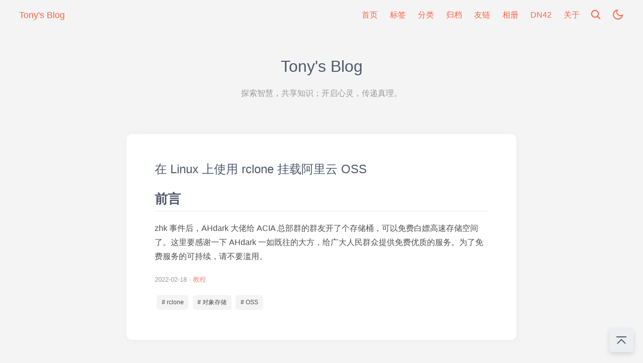

--- FILE ---
content_type: text/html; charset=utf-8
request_url: https://blog.iamsjy.com/tags/%E5%AF%B9%E8%B1%A1%E5%AD%98%E5%82%A8/
body_size: 3405
content:
<!DOCTYPE html>
<html lang="zh-CN">
    <head>
    <meta charset="utf-8">

    

    <!-- 渲染优化 -->
    <meta name="renderer" content="webkit">
    <meta name="force-rendering" content="webkit">
    <meta http-equiv="X-UA-Compatible" content="IE=Edge,chrome=1">
    <meta name="HandheldFriendly" content="True" >
    <meta name="apple-mobile-web-app-capable" content="yes">
    <meta name="viewport" content="width=device-width, initial-scale=1, maximum-scale=1">

    <!--icon-->

    
        <link rel="shortcut icon" href="/assets/favicon.ico">
    
    
        <link rel="icon" type="image/png" sizes="16x16" href="/assets/favicon-16x16.png">
    
    
        <link rel="icon" type="image/png" sizes="32x32" href="/assets/favicon-32x32.png">
    
    
        <link rel="apple-touch-icon" sizes="180x180" href="/assets/apple-touch-icon.png">
    
    
        <link rel="mask-icon" href="/assets/safari-pinned-tab.svg">
    


    <!-- meta -->


<title>标签：对象存储 | Tony&#39;s Blog</title>


    <meta name="keywords" content="tech, blog, opensoucre, raspberrypi">




    <!-- OpenGraph -->
 
    <meta name="description" content="A student who loves linux and open source.">
<meta property="og:type" content="website">
<meta property="og:title" content="Tony&#39;s Blog">
<meta property="og:url" content="https://blog.iamsjy.com/tags/%E5%AF%B9%E8%B1%A1%E5%AD%98%E5%82%A8/index.html">
<meta property="og:site_name" content="Tony&#39;s Blog">
<meta property="og:description" content="A student who loves linux and open source.">
<meta property="og:locale" content="zh_CN">
<meta property="article:author" content="Tony">
<meta property="article:tag" content="tech, blog, opensoucre, raspberrypi">
<meta name="twitter:card" content="summary_large_image">


    
<link rel="stylesheet" href="/css/style/main.css">
 

    
    
    

    
    
<link rel="stylesheet" href="/css/style/dark.css">

    
<script src="https://registry.npmmirror.com/hexo-theme-cards/1.4.2/files/dist/js/darkmode.min.js"></script>



     

    <!-- custom head -->

<meta name="generator" content="Hexo 6.0.0"><link rel="alternate" href="/atom.xml" title="Tony's Blog" type="application/atom+xml">
</head>

    <body>
        <div id="app" tabindex="-1">
            <header class="header">
    <div class="header__left">
        <a href="/" class="button">
            <span class="logo__text">Tony&#39;s Blog</span>
        </a>
    </div>
    <div class="header__right">
        
            <div class="navbar__menus">
                
                    <a href="/" class="navbar-menu button">首页</a>
                
                    <a href="/tags/" class="navbar-menu button">标签</a>
                
                    <a href="/categories/" class="navbar-menu button">分类</a>
                
                    <a href="/archives/" class="navbar-menu button">归档</a>
                
                    <a href="/friends/" class="navbar-menu button">友链</a>
                
                    <a target="_blank" rel="noopener" href="https://gallery.iamsjy.com" class="navbar-menu button">相册</a>
                
                    <a target="_blank" rel="noopener" href="https://libecho.top" class="navbar-menu button">DN42</a>
                
                    <a href="/about/" class="navbar-menu button">关于</a>
                
            </div>
        
        
        
    <a href="/search/" id="btn-search">
        <svg xmlns="http://www.w3.org/2000/svg" viewBox="0 0 1024 1024" width="24" height="24" fill="currentColor" stroke="currentColor" stroke-width="32"><path d="M192 448c0-141.152 114.848-256 256-256s256 114.848 256 256-114.848 256-256 256-256-114.848-256-256z m710.624 409.376l-206.88-206.88A318.784 318.784 0 0 0 768 448c0-176.736-143.264-320-320-320S128 271.264 128 448s143.264 320 320 320a318.784 318.784 0 0 0 202.496-72.256l206.88 206.88 45.248-45.248z"></path></svg>
    </a>


        
        
    <a href="javaScript:void(0);" id="btn-toggle-dark">
        <svg xmlns="http://www.w3.org/2000/svg" width="24" height="24" viewBox="0 0 24 24" fill="none" stroke="currentColor" stroke-width="2" stroke-linecap="round" stroke-linejoin="round"><path d="M21 12.79A9 9 0 1 1 11.21 3 7 7 0 0 0 21 12.79z"></path></svg>
    </a>


        
            <a class="dropdown-icon button" id="btn-dropdown" tabindex="0"><svg xmlns="http://www.w3.org/2000/svg" viewBox="0 0 20 20" width='24' height='24' fill="none" stroke="currentColor" stroke-width="0.7" stroke-linecap="round" stroke-linejoin="round"><path fill="currentColor" d="M3.314,4.8h13.372c0.41,0,0.743-0.333,0.743-0.743c0-0.41-0.333-0.743-0.743-0.743H3.314c-0.41,0-0.743,0.333-0.743,0.743C2.571,4.467,2.904,4.8,3.314,4.8z M16.686,15.2H3.314c-0.41,0-0.743,0.333-0.743,0.743s0.333,0.743,0.743,0.743h13.372c0.41,0,0.743-0.333,0.743-0.743S17.096,15.2,16.686,15.2z M16.686,9.257H3.314c-0.41,0-0.743,0.333-0.743,0.743s0.333,0.743,0.743,0.743h13.372c0.41,0,0.743-0.333,0.743-0.743S17.096,9.257,16.686,9.257z"></path></svg></a>
            <div class="dropdown-menus" id="dropdown-menus">
                
                    <a href="/" class="dropdown-menu button">首页</a>
                
                    <a href="/tags/" class="dropdown-menu button">标签</a>
                
                    <a href="/categories/" class="dropdown-menu button">分类</a>
                
                    <a href="/archives/" class="dropdown-menu button">归档</a>
                
                    <a href="/friends/" class="dropdown-menu button">友链</a>
                
                    <a target="_blank" rel="noopener" href="https://gallery.iamsjy.com" class="dropdown-menu button">相册</a>
                
                    <a target="_blank" rel="noopener" href="https://libecho.top" class="dropdown-menu button">DN42</a>
                
                    <a href="/about/" class="dropdown-menu button">关于</a>
                
            </div>
        
    </div>
</header>


    <div class="cover">
        <div class="cover__logo">
            
                <h1>Tony&#39;s Blog</h1>
            
        </div>
        
        
            <div class="cover__intro">
                <p>探索智慧，共享知识；开启心灵，传递真理。</p>
 
            </div>
        
    </div>

            

    
        <main class="main">
            
    <div class="post-list">
        
            
                <div class='post-entry content-card'>
                    <div class="post-entry__header"></div>
<div class="post-entry__content">
    <h2 class="post-entry__title">
        在 Linux 上使用 rclone 挂载阿里云 OSS
    </h2>
    
        <h2 id="前言"><a href="#前言" class="headerlink" title="前言"></a>前言</h2><p>zhk 事件后，AHdark 大佬给 ACIA 总部群的群友开了个存储桶，可以免费白嫖高速存储空间了。这里要感谢一下 AHdark 一如既往的大方，给广大人民群众提供免费优质的服务。为了免费服务的可持续，请不要滥用。</p>
    
</div>
<div class="post-entry__meta">
    <a href="/archives/2022/02/" class="post-meta__date button">2022-02-18</a>
    
    <span class="separate-dot"></span><a href="/categories/%E6%95%99%E7%A8%8B/" class="button">教程</a>

 
</div>
<div class="post-entry__tags"><a href="/tags/rclone/" class="post-tags__link button"># rclone</a><a href="/tags/%E5%AF%B9%E8%B1%A1%E5%AD%98%E5%82%A8/" class="post-tags__link button"># 对象存储</a><a href="/tags/OSS/" class="post-tags__link button"># OSS</a></div> 
<a href="/2022/02/18/mount-aliyun-oss-with-rclone-on-linux/" class="post-entry__link">在 Linux 上使用 rclone 挂载阿里云 OSS</a>
                </div>
            
        
    </div>
    


        </main>
    


            <footer class="footer">
     
    <a href="#" class="button" id="b2t" aria-label="回到顶部" title="回到顶部">
        <svg xmlns="http://www.w3.org/2000/svg" viewBox="0 0 1024 1024" width="32" height="32">
            <path d="M233.376 722.752L278.624 768 512 534.624 745.376 768l45.248-45.248L512 444.128zM192 352h640V288H192z" fill="currentColor"></path>
        </svg>
    </a>

    


    
     
 

 
    
        
        <p class="footer-copyright">
            Copyright © 2020&nbsp;-&nbsp;2026 <a href="/">Tony&#39;s Blog</a>
        </p>
    
    
        
            <p><a href="https://icp.gov.moe/?keyword=20220104" target="_blank">萌ICP备20220104号</a></p>

        
    
    <p>Powered by <a href="https://hexo.io" target="_blank">Hexo</a> | Theme - <a href="https://github.com/ChrAlpha/hexo-theme-cards" target="_blank">Cards</a></p>
</footer>

        </div>
        
    <script defer src="https://registry.npmmirror.com/vanilla-lazyload/17.1.2/files/dist/lazyload.min.js"></script>
    <script>
        window.lazyLoadOptions = {
            elements_selector: ".lazy",
            threshold: 0
        };
    </script>
 

 

 

 

 




    <script async defer data-website-id="99eddebe-fdd0-4a4f-b321-a99450cf607f"
        src="https://um.iamsjy.com/script.js"></script>
     



 


    
 


    
<script src="https://registry.npmmirror.com/jquery/3.7.1/files/dist/jquery.min.js"></script>

    
<link rel="stylesheet" href="https://registry.npmmirror.com/@fancyapps/fancybox/3.5.7/files/dist/jquery.fancybox.min.css">

    
<script src="https://registry.npmmirror.com/@fancyapps/fancybox/3.5.7/files/dist/jquery.fancybox.min.js"></script>

    <script>
        let lazyloadT = Boolean('true'),
            auto_fancybox = Boolean('false')
        if (auto_fancybox) {
            $(".post__content").find('img').each(function () {
                var element = document.createElement("a");
                $(element).attr("data-fancybox", "gallery");
                $(element).attr("href", $(this).attr("src"));
                if (lazyloadT) {
                    $(element).attr("href", $(this).attr("data-srcset"));
                }
                $(this).wrap(element);
            });
        } else {
            $(".post__content").find("fancybox").find('img').each(function () {
                var element = document.createElement("a");
                $(element).attr("data-fancybox", "gallery");
                $(element).attr("href", $(this).attr("src"));
                if (lazyloadT) {
                    $(element).attr("href", $(this).attr("data-srcset"));
                }
                $(this).wrap(element);
            });
        }
    </script>
 

 

 

 

 




    
        <div style="text-align:center"><iframe frameborder=0 src="https://support.nodeget.com/page/promotion?id=72" style="border-radius:8px;border:none;height:300px;display:block;margin:0 auto"></div> 
    

    </body>
</html>


--- FILE ---
content_type: text/html; charset=utf-8
request_url: https://support.nodeget.com/page/promotion?id=72
body_size: 1736
content:
<!DOCTYPE html>
<html lang="en">

<head>
    <meta charset="UTF-8">
    <meta name="viewport" content="width=device-width, initial-scale=1.0">
    <script src="../static/js/taiwindcss.js"></script>
    <title>NodeSupport | Promotion</title>
</head>

<body>
    <div class="p-6 bg-[#1E293B] border border-[#27344a] rounded-lg space-y-4"
        style="
               max-width: 310px;
               background-color: rgb(7 16 45);
               background: linear-gradient(to top right, rgb(7 16 45), rgb(58 60 84));
               background: -webkit-linear-gradient(to top right, rgb(7 16 45), rgb(58 60 84));"
    >
        <div class="flex items-center justify-between">
            <div class="flex items-center gap-2">
                <div class="w-[100px] ml-0.5">
                    <a href="https://yxvm.com/"
                        target="_blank"
                    ><img src="../static/image/yxvm-logo.png" alt="yxvm" srcset=""></a>
                </div>
                <span class="text-white font-bold text-xl">+</span>
                <div class="w-10">
                    <a href="https://www.nodeseek.com"
                        target="_blank"
                    ><img src="../static/image/logo2.png" alt="nodeseek" srcset=""></a>
                </div>
            </div>
            <div class="flex items-center gap-5">
                <div class="w-5 fill-slate-400 hover:fill-sky-400 duration-200">
                    <a href="https://github.com/NodeSeekDev/NodeSupport"
                        target="_blank"
                    >
                    <svg xmlns:xlink="http://www.w3.org/1999/xlink" xmlns="http://www.w3.org/2000/svg" version="1.1"
                        viewBox="0 0 20 20">
                        <g stroke-width="0" id="SVGRepo_bgCarrier"></g>
                        <g stroke-linejoin="round" stroke-linecap="round" id="SVGRepo_tracerCarrier"></g>
                        <g id="SVGRepo_iconCarrier">
                            <title>github [#142]</title>
                            <desc>Created with Sketch.</desc>
                            <defs></defs>
                            <g stroke-width="1" stroke="none" id="Page-1">
                                <g transform="translate(-140.000000, -7559.000000)" id="Dribbble-Light-Preview">
                                    <g transform="translate(56.000000, 160.000000)" id="icons">
                                        <path id="github-[#142]" fill="white"
                                            d="M94,7399 C99.523,7399 104,7403.59 104,7409.253 C104,7413.782 101.138,7417.624 97.167,7418.981 C96.66,7419.082 96.48,7418.762 96.48,7418.489 C96.48,7418.151 96.492,7417.047 96.492,7415.675 C96.492,7414.719 96.172,7414.095 95.813,7413.777 C98.04,7413.523 100.38,7412.656 100.38,7408.718 C100.38,7407.598 99.992,7406.684 99.35,7405.966 C99.454,7405.707 99.797,7404.664 99.252,7403.252 C99.252,7403.252 98.414,7402.977 96.505,7404.303 C95.706,7404.076 94.85,7403.962 94,7403.958 C93.15,7403.962 92.295,7404.076 91.497,7404.303 C89.586,7402.977 88.746,7403.252 88.746,7403.252 C88.203,7404.664 88.546,7405.707 88.649,7405.966 C88.01,7406.684 87.619,7407.598 87.619,7408.718 C87.619,7412.646 89.954,7413.526 92.175,7413.785 C91.889,7414.041 91.63,7414.493 91.54,7415.156 C90.97,7415.418 89.522,7415.871 88.63,7414.304 C88.63,7414.304 88.101,7413.319 87.097,7413.247 C87.097,7413.247 86.122,7413.234 87.029,7413.87 C87.029,7413.87 87.684,7414.185 88.139,7415.37 C88.139,7415.37 88.726,7417.2 91.508,7416.58 C91.513,7417.437 91.522,7418.245 91.522,7418.489 C91.522,7418.76 91.338,7419.077 90.839,7418.982 C86.865,7417.627 84,7413.783 84,7409.253 C84,7403.59 88.478,7399 94,7399">
                                        </path>
                                    </g>
                                </g>
                            </g>
                        </g>
                    </svg>
                    </a>
                </div>
            </div>
        </div>
        <h1 class="capitalize text-white font-medium text-lg">
            NodeSupport Project
        </h1>
        <p class="text-slate-400 text-sm">
            Provide free server sponsorship to high-quality blogs, channels, open-source projects, and popular app.
        </p>
        <div class="flex justify-end gap-1 text-[13px] text-zinc-200 font-medium">
            <span>Support ID:</span><span id="support-id"></span>
        </div>
    </div>
<script defer src="https://static.cloudflareinsights.com/beacon.min.js/vcd15cbe7772f49c399c6a5babf22c1241717689176015" integrity="sha512-ZpsOmlRQV6y907TI0dKBHq9Md29nnaEIPlkf84rnaERnq6zvWvPUqr2ft8M1aS28oN72PdrCzSjY4U6VaAw1EQ==" data-cf-beacon='{"version":"2024.11.0","token":"2a1e17314d1b49fdb41009d9cbff03b7","r":1,"server_timing":{"name":{"cfCacheStatus":true,"cfEdge":true,"cfExtPri":true,"cfL4":true,"cfOrigin":true,"cfSpeedBrain":true},"location_startswith":null}}' crossorigin="anonymous"></script>
</body>

<script>
    const url = new URL(location)
    const id = url.searchParams.get('id')
    document.getElementById('support-id').innerText = id
</script>
</html>

--- FILE ---
content_type: text/css; charset=utf-8
request_url: https://blog.iamsjy.com/css/style/main.css
body_size: 6150
content:
:root {
  --main-color: #ff6347;
  --bg-color: #f4f4f4;
  --bg-content-color: #fff;
  --bg-menu: #eceef2;
  --bg-tag-color: #f4f4f4;
  --bg-code: #eee;
  --bg-codeblock: #f8f8f8;
  --body-color: #4c4d4e;
  --title-color: #50596c;
  --border-color: rgba(0,0,0,0.1);
  --space: 3.5rem;
  --content-width: 776px;
}
::-webkit-scrollbar {
  width: 0.55rem !important;
  height: 0.4rem !important;
  background: 0 0 !important;
}
::-webkit-scrollbar-thumb {
  background: #b5b5b5 !important;
}
@media screen and (max-width: 762px) {
  ::-webkit-scrollbar {
    width: 0.25rem !important;
    height: 0.16rem !important;
  }
}
html,
body {
  scroll-behavior: smooth;
}
body {
  --base-font-size: 16px;
  font-size: var(--base-font-size);
  font-weight: 400;
  font-family: -apple-system, BlinkMacSystemFont, Segoe UI, Helvetica, Arial, sans-serif, Apple Color Emoji, Segoe UI Emoji;
  background-color: var(--bg-color);
  color: var(--body-color);
  -webkit-transition: color 0.6s, background-color 0.6s;
  -o-transition: color 0.6s, background-color 0.6s;
  transition: color 0.6s, background-color 0.6s;
  margin: 0;
  padding: 0;
  line-height: 1.8;
}
::selection {
  color: #fff;
  background-color: #318efd;
}
::-moz-selection {
  color: #fff;
  background-color: #318efd;
}
@media screen and (max-width: 650px) {
  body {
    --space: 1.5rem;
  }
}
article,
aside,
figure,
details,
footer,
header,
nav,
section {
  display: block;
}
.main {
  margin: 0 auto;
  padding: 1.5vw 12px 0;
}
.main.tagscloud,
.main.links {
  margin: 0 auto;
  max-width: 1024px;
}
.content-card {
  background-color: var(--bg-content-color);
  max-width: var(--content-width);
  margin: 0 auto;
  transition: background-color 0.6s;
  padding: var(--space);
  border-radius: 10px;
  -webkit-box-shadow: 1px 1px 5px 0 rgba(0,0,0,0.02), 1px 1px 15px 0 rgba(0,0,0,0.03);
  box-shadow: 1px 1px 5px 0 rgba(0,0,0,0.02), 1px 1px 15px 0 rgba(0,0,0,0.03);
  -webkit-transition: background-color 0.3s, -webkit-transform 0.3s, -webkit-box-shadow 0.6s;
  transition: background-color 0.3s, -webkit-transform 0.3s, -webkit-box-shadow 0.6s;
  -o-transition: transform 0.3s, background-color 0.3s, box-shadow 0.6s;
  transition: transform 0.3s, background-color 0.3s, box-shadow 0.6s;
  transition: transform 0.3s, background-color 0.3s, box-shadow 0.6s, -webkit-transform 0.3s, -webkit-box-shadow 0.6s;
}
.content-card>:first-child {
  margin-top: 0;
}
.content-card>:last-child {
  margin-bottom: 0;
}
.MathJax {
  overflow-x: auto;
  overflow-y: hidden;
}
.separate-dot:after {
  content: ' · ';
}
h1,
h2,
h3,
h4,
h5 {
  -webkit-transition: color 0.6s;
  -o-transition: color 0.6s;
  transition: color 0.6s;
  color: var(--title-color);
  margin: 2.75rem 0 1rem;
  font-family: miriam libre, -apple-system, BlinkMacSystemFont, Segoe UI, Helvetica, Arial, pingfang sc, source han sans sc, noto sans cjk sc, sarasa gothic sc, microsoft yahei, sans-serif, Apple Color Emoji, Segoe UI Emoji, Varela Round;
  font-weight: 430;
  line-height: 1.5;
}
h1 {
  font-size: 2em;
}
h2 {
  font-size: 1.6em;
}
h3 {
  font-size: 1.4em;
}
h4 {
  font-size: 1.2em;
}
h5 {
  font-size: 1.05em;
}
small {
  font-size: 0.889em;
}
b,
strong {
  font-weight: 700;
}
m,
mark {
  background: #f9de4b;
  color: #4c4d4e;
}
em {
  font-style: italic;
}
s {
  text-decoration: line-through;
}
* {
  -webkit-box-sizing: border-box;
  box-sizing: border-box;
  font-smoothing: antialiased;
  osx-font-smoothing: grayscale;
}
a {
  color: var(--main-color);
  cursor: pointer;
  text-decoration: none;
}
a:not(.button) {
  -webkit-transition: opacity 0.2s;
  -o-transition: opacity 0.2s;
  transition: opacity 0.2s;
}
a:not(.button):hover {
  opacity: 0.8;
  text-decoration: underline;
}
a .index-title {
  color: var(--title-color);
}
img {
  max-width: 100%;
}
img.lazy {
  -webkit-transition: -webkit-filter 0.375s ease 0s;
  transition: -webkit-filter 0.375s ease 0s;
  -o-transition: filter 0.375s ease 0s;
  transition: filter 0.375s ease 0s;
  transition: filter 0.375s ease 0s, -webkit-filter 0.375s ease 0s;
}
img.lazy:not(.loaded) {
  -webkit-filter: blur(8px);
  filter: blur(8px);
  padding-bottom: 40%;
}
hr {
  -webkit-box-sizing: initial;
  box-sizing: initial;
  height: 0;
  overflow: visible;
  margin: 15px 0;
  overflow: hidden;
  background: transparent;
  border: 0;
  border-bottom: 1px solid #dfe2e5;
  border-bottom-color: #eee;
  height: 0.1em;
  padding: 0;
  margin: 24px 0;
  background-color: #e1e4e8;
}
hr:after {
  clear: both;
}
input {
  font: inherit;
  margin: 0;
  overflow: visible;
  font-family: inherit;
  font-size: inherit;
  line-height: inherit;
}
[type=checkbox] {
  -webkit-box-sizing: border-box;
  box-sizing: border-box;
  padding: 0;
}
kbd {
  display: inline-block;
  padding: 3px 5px;
  font: 11px SFMono-Regular, Consolas, Liberation Mono, Menlo, monospace;
  line-height: 10px;
  color: #444d56;
  vertical-align: middle;
  background-color: #fafbfc;
  border: 1px solid #d1d5da;
  border-radius: 3px;
  -webkit-box-shadow: inset 0 -1px 0 #d1d5da;
  box-shadow: inset 0 -1px 0 #d1d5da;
}
blockquote {
  margin: 16px 0 16px 0;
  padding: 0 1em;
  color: #6a737d;
  border-left: 0.25em solid #dfe2e5;
}
blockquote > :first-child {
  margin-top: 0;
}
blockquote >:last-child {
  margin-bottom: 0;
}
dd {
  margin-left: 0;
}
pre {
  margin-top: 0;
  margin-bottom: 0;
  word-wrap: normal;
}
pre >code {
  padding: 0;
  margin: 0;
  font-size: 100%;
  word-break: normal;
  white-space: pre;
  background: transparent;
  border: 0;
}
pre span {
  display: inline;
  max-width: auto;
  padding: 0;
  margin: 0;
  overflow: auto;
  line-height: inherit;
  word-wrap: normal;
  background-color: initial;
  border: 0;
}
li {
  word-wrap: break-all;
}
li >p {
  margin-top: 16px;
}
li +li {
  margin-top: 0.25em;
}
dl {
  padding: 0;
}
dl dt {
  padding: 0;
  margin-top: 16px;
  font-size: 1em;
  font-style: italic;
  font-weight: 600;
}
dl dd {
  padding: 0 16px;
  margin-bottom: 20px;
}
code {
  padding: 0.2em 0.4em;
  margin: 0;
  font-size: 14px;
  background-color: var(--bg-code);
  border-radius: 3px;
}
a:active,
a:hover {
  outline-width: 0;
}
code,
kbd,
pre {
  font-family: monospace, monospace;
  font-size: 14px;
}
hr:after,
hr:before {
  display: table;
  content: "";
}
td,
th {
  padding: 0;
}
ol,
ul {
  padding-left: 0;
  margin-top: 0;
  margin-bottom: 0;
  padding-left: 2em;
}
ol ol,
ul ol {
  list-style-type: lower-roman;
}
ol ol ol,
ol ul ol,
ul ol ol,
ul ul ol {
  list-style-type: lower-alpha;
}
code,
pre {
  font-family: SFMono-Regular, Consolas, Liberation Mono, Menlo, monospace;
  font-size: 14px;
}
input::-webkit-inner-spin-button,
input::-webkit-outer-spin-button {
  margin: 0;
  -webkit-appearance: none;
  appearance: none;
}
blockquote,
details,
dl,
ol,
p,
pre,
table,
ul {
  margin-top: 0px;
  margin-bottom: 20px;
}
ol ol,
ol ul,
ul ol,
ul ul {
  margin-top: 0;
  margin-bottom: 0;
}
figure {
  padding: 0;
  margin: 0;
  margin-bottom: 20px;
}
table {
  display: block;
  width: 100%;
  overflow: auto;
}
figure table {
  border: none;
  padding: 0;
  max-width: 100%;
}
figure table th {
  font-weight: 600;
}
figure table tr {
  background-color: transparent;
  border-top: none;
}
figure table td.gutter {
  padding-right: 1rem;
  text-align: right;
  background-color: transparent;
}
.highlight {
  margin-bottom: 20px;
  padding: 0.4rem;
  width: auto;
  border-radius: 3px;
}
.highlight pre {
  margin-bottom: 0;
}
.highlight table {
  margin: 0;
  padding: 0.6rem 0;
}
.highlight pre,
pre {
  padding: 0;
  overflow: auto;
  font-size: 14px;
  line-height: 1.45;
  border-radius: 3px;
}
.task-list-item {
  list-style-type: none;
}
.task-list-item +.task-list-item {
  margin-top: 3px;
}
.task-list-item input {
  margin: 0 0.2em 0.25em -1.6em;
  vertical-align: middle;
}
table {
  border-spacing: 0;
  border-collapse: collapse;
}
table th:not(.code):not(.gutter) {
  font-weight: 700;
}
table tr:not(.code):not(.gutter) {
  background-color: #f6f8fa;
}
table tr:not(.code):not(.gutter):not(.highlight) {
  background-color: transparent;
}
table tr:not(.code):not(.gutter):nth-child(2n) {
  background-color: #f6f8fa;
}
table td:not(.code):not(.gutter),
table th:not(.code):not(.gutter) {
  padding: 6px 13px;
  border: 1px solid var(--border-color);
}
overflows table {
  overflow: auto;
}
overflows table th,
overflows table td {
  white-space: nowrap;
}
.post-entry__content,
.post__content {
  color: var(--body-color);
  font-size: 16px;
  word-wrap: break-word;
}
.post-entry__content a,
.post__content a {
  background-color: initial;
  color: #0366d6;
  text-decoration: none;
}
.post-entry__content a:hover,
.post__content a:hover {
  text-decoration: underline;
}
.post-entry__content>.highlight,
.post__content>.highlight {
  margin: 1rem calc(0rem - var(--space)) !important;
  padding: 0.4rem var(--space) !important;
  border: none !important;
  border-radius: 0 !important;
  width: auto;
}
.post-entry__content h1,
.post__content h1,
.post-entry__content h2,
.post__content h2,
.post-entry__content h3,
.post__content h3,
.post-entry__content h4,
.post__content h4,
.post-entry__content h5,
.post__content h5,
.post-entry__content h6,
.post__content h6 {
  margin-top: 24px;
  margin-bottom: 20px;
  font-weight: 700;
  line-height: 1.25;
}
.post-entry__content h1,
.post__content h1,
.post-entry__content h2,
.post__content h2 {
  padding-bottom: 0.3em;
  border-bottom: 1px solid #eaecef;
}
.post-entry__content h6,
.post__content h6 {
  font-size: 0.875em;
  color: #6a737d;
}
.archives {
  position: relative;
  max-width: var(--content-width);
  margin: 0 auto;
}
.archives .archives-item {
  display: -webkit-box;
  display: -ms-flexbox;
  display: flex;
  margin-bottom: 1.2rem;
  position: relative;
}
.archives .archives-item .archives-left {
  -webkit-box-flex: 0;
  -ms-flex: 0 0 auto;
  flex: 0 0 auto;
  box-flex: 0;
}
.archives .archives-item .archives-icon {
  border-radius: 50%;
  color: var(--main-color);
  display: block;
  height: 1.6rem;
  text-align: center;
  width: 1.6rem;
}
.archives .archives-item .archives-icon.icon-lg {
  background: var(--main-color);
  line-height: 1.2rem;
}
.archives .archives-item .archives-icon::before {
  border: 0.1rem solid var(--main-color);
  border-radius: 50%;
  content: "";
  display: block;
  height: 0.4rem;
  left: 0.6rem;
  position: absolute;
  top: 0.8rem;
  width: 0.4rem;
}
.archives .archives-item .archives-content {
  -webkit-box-flex: 1;
  -ms-flex: 1 1 auto;
  flex: 1 1 auto;
  box-flex: 1;
  padding: 2px 0 2px 0.8rem;
}
.archives .archives-item .archives-content .archives-year {
  margin: 0;
}
.archives .archives-item .archives-content .archives-title {
  color: var(--title-color);
  font-size: 20px;
}
.archives .archives-item:hover .archives-icon::before {
  background: var(--main-color);
}
.archives .archives-item::before {
  background: #e7e9ed;
  content: "";
  height: 100%;
  left: 0.8rem;
  position: absolute;
  top: 1.6rem;
  width: 2px;
}
.archives .archives-item:last-child::before {
  background: 0 0;
}
.links-list {
  margin: 0 auto;
  max-width: 1080px;
}
.links-list .links-content {
  display: -webkit-box;
  display: -ms-flexbox;
  display: flex;
  -ms-flex-wrap: wrap;
  flex-wrap: wrap;
  margin: -8px;
  border-radius: 10px;
  -webkit-box-align: start;
  -ms-flex-align: start;
  align-items: flex-start;
  line-height: 1.3;
}
.links-list .links-content .links-card {
  display: -webkit-box;
  display: -ms-flexbox;
  display: flex;
  padding: 8px;
  margin: 0 auto;
  margin-top: calc(2.25 * 16px + 32px);
  color: #444;
  background: #fff;
  border-radius: 10px;
  -webkit-box-shadow: 1px 5px 15px 0 rgba(0,0,0,0.3);
  box-shadow: 1px 5px 15px 0 rgba(0,0,0,0.3);
  -webkit-box-pack: start;
  -ms-flex-pack: start;
  justify-content: flex-start;
  -ms-flex-line-pack: start;
  align-content: flex-start;
  -webkit-box-orient: vertical;
  -webkit-box-direction: normal;
  -ms-flex-direction: column;
  flex-direction: column;
  max-width: 16rem;
  width: calc(100% / 4 - 16px);
}
@media screen and (max-width: 1280px) {
  .links-list .links-content .links-card {
    width: calc(100% / 3 - 16px);
  }
}
@media screen and (max-width: 1080px) {
  .links-list .links-content .links-card {
    width: calc(100% / 2 - 16px);
  }
}
@media screen and (max-width: 768px) {
  .links-list .links-content .links-card {
    width: calc(100% / 1 - 16px);
  }
}
.links-list .links-content .links-left {
  display: -webkit-box;
  display: -ms-flexbox;
  display: flex;
  -ms-flex-item-align: center;
  -ms-grid-row-align: center;
  align-self: center;
}
.links-list .links-content .links-left .avatar {
  width: 64px;
  height: 64px;
  margin: 16px 8px 4px 8px;
  margin-top: calc(-1.25 * 16px - 32px);
  border-radius: 100%;
  border: 2px solid #fff;
  background: #fff;
}
.links-list .links-content .links-right {
  margin: 4px 8px;
  display: -webkit-box;
  display: -ms-flexbox;
  display: flex;
  -webkit-box-orient: vertical;
  -webkit-box-direction: normal;
  -ms-flex-direction: column;
  flex-direction: column;
  text-align: center;
}
.links-list .links-content .links-right p {
  text-align: center;
  margin: 0;
}
.links-list .links-content .links-right p.links-name {
  padding-top: 6px;
  padding-bottom: 4px;
  font-weight: bold;
}
.links-list .links-content .links-right p.tags {
  display: inline;
  background: none;
  word-wrap: break-word;
  padding-right: 4px;
}
.links-list .links-content .links-right .links-tags-wrapper {
  margin-left: -2px;
  word-break: break-all;
}
.post-list>:last-child {
  margin-bottom: 0;
}
.post-entry {
  margin-bottom: var(--space);
  position: relative;
}
.post-entry:hover {
  -webkit-transform: translateY(-5px);
  -ms-transform: translateY(-5px);
  transform: translateY(-5px);
  -webkit-box-shadow: 1px 10px 30px 0 rgba(0,0,0,0.1);
  box-shadow: 1px 10px 30px 0 rgba(0,0,0,0.1);
}
.post-entry__content .post-entry__title {
  color: var(--title-color);
  margin-top: 0;
  border: none;
  font-size: 1.5rem;
  font-weight: 450;
  line-height: 1.125;
}
.post-meta__cats,
.post-entry__tags {
  display: inline-block;
  position: relative;
  margin: 1em 0 0;
  z-index: 1;
}
.post-meta__cats:empty,
.post-entry__tags:empty {
  display: none;
}
.post-entry__link {
  position: absolute;
  top: 0;
  left: 0;
  width: 100%;
  height: 100%;
  opacity: 0;
  overflow: hidden;
  text-indent: -9999px;
  z-index: 0;
}
.post-title {
  padding: calc(var(--space) / 2) 0 calc(var(--space) / 2);
  text-align: center;
}
.post-meta__date {
  color: #808080;
}
.post-entry__meta,
.post-title__meta {
  display: block;
  z-index: 1;
  position: relative;
  font-size: 0.8em;
  opacity: 0.8;
  font-family: rubik, sans-serif;
}
.post-entry__meta:empty,
.post-title__meta:empty {
  display: none;
}
.post-entry__header,
.post__header {
  margin: calc(var(--space) * -1) !important;
  margin-bottom: calc(var(--space) / 2) !important;
  overflow: hidden;
  border-radius: 10px;
}
.post-entry__header:empty,
.post__header:empty {
  display: none;
}
.post-entry__header .post-thumbnail,
.post__header .post-thumbnail {
  display: -webkit-box;
  display: -ms-flexbox;
  display: flex;
  width: 100%;
  padding-bottom: 40%;
  background-size: cover;
  background-repeat: repeat;
  background-position: 50% 50%;
  background-origin: padding-box;
  background-attachment: scroll;
}
.post__content p {
  line-height: 1.8;
}
.post__content img.inline {
  display: inline;
}
.post__content div>img,
.post__content p>img,
.post__content div>picture>img,
.post__content p>picture>img {
  display: block;
  margin: auto;
  border-radius: 4px;
}
.post__content span img {
  display: inline;
  margin: auto;
}
.post__comments {
  max-width: var(--content-width);
  margin: var(--space) auto;
  font-family: rubik, sans-serif;
}
.post__comments:empty {
  display: none;
}
.post-footer__meta {
  font-size: 14px;
  margin-top: 1.5rem;
}
.post-footer__meta>:last-child {
  margin-bottom: 0;
}
.post-footer__meta:empty {
  display: none;
}
.post-tags__link,
.post-cats__link {
  display: inline-block;
  margin: 0.35em;
  font-size: 0.75em;
  text-decoration: none;
  background-color: var(--bg-cat-color);
  color: currentColor !important;
  padding: 0.25rem 0.6rem 0.25rem 0.6rem;
  border-radius: 5px;
}
.post-tags__link {
  background-color: var(--bg-tag-color);
}
.post__license {
  background-color: #f5f5f5;
  word-break: break-all;
  margin: 3em 0 1em 0;
  padding: 0.5rem 0.8rem;
  border-left: 4px solid #f44336;
  list-style: none;
}
.post__license p {
  margin: 3px 1px 3px 1px;
  padding: 0;
}
.post__expire {
  display: none;
  margin: calc(var(--space) / 2) var(--space) 0 var(--space);
  padding: 0.5rem 0.8rem;
  background: #ffffc0;
  border-left: 4px solid #fff000;
  list-style: none;
}
.post__expire p {
  color: #947600;
  margin: 3px 1px 3px 1px;
  padding: 0;
}
.cover {
  display: block;
  text-align: center;
  margin: 3rem auto;
}
.cover .cover__logo {
  max-width: 1024px;
  margin-left: auto;
  margin-right: auto;
}
.cover .cover__avatar {
  border-radius: 50%;
  width: 96px;
  height: 96px;
  margin: 0 auto 1rem auto;
}
.cover .cover__intro {
  color: #999;
}
.footer {
  display: block;
  -webkit-box-align: center;
  -ms-flex-align: center;
  align-items: center;
  -webkit-box-pack: center;
  -ms-flex-pack: center;
  justify-content: center;
  padding: 0;
  margin-top: 4rem;
  margin-bottom: 2rem;
  text-align: center;
  font-size: 1.1em;
  font-family: rubik, -apple-system, BlinkMacSystemFont, Segoe UI, Helvetica, Arial, pingfang sc, noto sans cjk sc, sarasa gothic sc, microsoft yahei, sans-serif, Apple Color Emoji, Segoe UI Emoji, Varela Round;
  color: #999;
}
.footer * {
  margin: 0 auto;
  -webkit-margin-before: 0em;
  margin-block-start: 0em;
  -webkit-margin-after: 0em;
  margin-block-end: 0em;
  -webkit-margin-start: 0px;
  margin-inline-start: 0px;
  -webkit-margin-end: 0px;
  margin-inline-end: 0px;
}
.footer >span {
  margin: 0 0.35em;
}
.footer a {
  color: #6b6b6b;
  text-decoration: none;
}
.footer svg {
  margin-right: 0.2rem;
}
.footer #b2t {
  display: block;
  width: 3rem;
  height: 3rem;
  position: fixed;
  z-index: 1001;
  right: 1.2rem;
  bottom: 1.2rem;
  border-radius: 5px;
  color: var(--title-color);
  background-color: var(--bg-menu);
  -webkit-box-shadow: 0 0.3rem 0.6rem rgba(48,55,66,0.15);
  box-shadow: 0 0.3rem 0.6rem rgba(48,55,66,0.15);
}
.footer #b2t * {
  margin: 8px;
}
.header {
  display: -webkit-box;
  display: -ms-flexbox;
  display: flex;
  -webkit-box-pack: justify;
  -ms-flex-pack: justify;
  justify-content: space-between;
  -webkit-box-align: center;
  -ms-flex-align: center;
  align-items: center;
  min-height: 60px;
  padding: 0 calc(var(--space) / 2);
  top: 0;
  z-index: 10;
}
.header .header__left,
.header .header__right {
  display: -webkit-box;
  display: -ms-flexbox;
  display: flex;
  -webkit-box-align: center;
  -ms-flex-align: center;
  align-items: center;
  font-family: rubik, sans-serif, Varela Round;
}
.header .header__left .logo__text {
  font-size: 18px;
  padding: 16px 10px 16px 10px;
  border-radius: 5px;
}
.header .header__right .navbar__menus {
  padding: 0 0 0 15px;
}
.header .header__right .navbar__menus .navbar-menu {
  font-size: 16px;
  padding: 16px 10px 16px 10px;
  border-radius: 5px;
}
.header .header__right .navbar__menus .navbar-menu:hover {
  background-color: var(--bg-menu);
}
.header .header__right #btn-search,
.header .header__right #btn-toggle-dark {
  height: 55.5px;
  padding: 15px 10px;
}
.header .header__right .dropdown-icon {
  display: none;
  height: 55.5px;
  padding: 15px 10px;
  border: 0 !important;
  background-color: transparent;
}
.header .header__right .dropdown-icon * {
  width: 24px;
  height: 24px;
}
.header .header__right .dropdown-icon:focus + .dropdown-menus {
  display: -webkit-box;
  display: -ms-flexbox;
  display: flex;
}
.header .header__right .dropdown-menus {
  -webkit-animation: slide-down 0.15s ease 1;
  animation: slide-down 0.15s ease 1;
  display: none;
  position: absolute;
  left: 12px;
  right: 12px;
  top: 60px;
  z-index: 9999;
  border-radius: 6px;
  padding: 24px;
  background: var(--bg-content-color);
  -webkit-box-shadow: 1px 1px 5px 0 rgba(0,0,0,0.02), 1px 1px 15px 0 rgba(0,0,0,0.03);
  box-shadow: 1px 1px 5px 0 rgba(0,0,0,0.02), 1px 1px 15px 0 rgba(0,0,0,0.03);
  justify-items: center;
  -webkit-box-pack: center;
  -ms-flex-pack: center;
  justify-content: center;
  -webkit-box-orient: vertical;
  -webkit-box-direction: normal;
  -ms-flex-direction: column;
  flex-direction: column;
}
.header .header__right .dropdown-menus:hover {
  display: -webkit-box;
  display: -ms-flexbox;
  display: flex;
}
.header .header__right .dropdown-menus .dropdown-menu {
  padding: 10px;
}
@media screen and (max-width: 764px) {
  .navbar__menus {
    display: none !important;
  }
  .dropdown-icon {
    display: block !important;
  }
}
@-moz-keyframes slide-down {
  0% {
    opacity: 0;
    transform: translateY(-1.6rem);
  }
  100% {
    opacity: 1;
    transform: translateY(0);
  }
}
@-webkit-keyframes slide-down {
  0% {
    opacity: 0;
    transform: translateY(-1.6rem);
  }
  100% {
    opacity: 1;
    transform: translateY(0);
  }
}
@-o-keyframes slide-down {
  0% {
    opacity: 0;
    transform: translateY(-1.6rem);
  }
  100% {
    opacity: 1;
    transform: translateY(0);
  }
}
@keyframes slide-down {
  0% {
    opacity: 0;
    transform: translateY(-1.6rem);
  }
  100% {
    opacity: 1;
    transform: translateY(0);
  }
}
.nav {
  display: -webkit-box;
  display: -ms-flexbox;
  display: flex;
  -webkit-box-orient: horizontal;
  -webkit-box-direction: normal;
  -ms-flex-direction: row;
  flex-direction: row;
  -webkit-box-pack: center;
  -ms-flex-pack: center;
  justify-content: center;
  max-width: var(--content-width);
  margin: 1.5rem auto;
  height: auto;
}
.nav + * {
  margin-top: 0;
}
.nav .nav__prev {
  display: -webkit-box;
  display: -ms-flexbox;
  display: flex;
  -webkit-box-flex: 50%;
  -ms-flex: 50% 1;
  flex: 50% 1;
  -webkit-box-pack: start;
  -ms-flex-pack: start;
  justify-content: flex-start;
  text-align: left;
}
.nav .nav__next {
  display: -webkit-box;
  display: -ms-flexbox;
  display: flex;
  -webkit-box-flex: 50%;
  -ms-flex: 50% 1;
  flex: 50% 1;
  -webkit-box-pack: end;
  -ms-flex-pack: end;
  justify-content: flex-end;
  text-align: right;
}
.nav .nav__link {
  display: -webkit-box;
  display: -ms-flexbox;
  display: flex;
  -webkit-box-orient: horizontal;
  -webkit-box-direction: normal;
  -ms-flex-direction: row;
  flex-direction: row;
  -webkit-box-align: center;
  -ms-flex-align: center;
  align-items: center;
  color: var(--title-color);
}
.nav .nav__link:hover {
  text-decoration: none;
  opacity: 1;
}
.nav .nav__label {
  font-size: 0.8rem;
  font-weight: 450;
  color: #808080;
}
.nav .nav__title {
  font-size: 1rem;
  font-weight: 550;
  line-height: 1.125;
}
.search-form {
  display: -webkit-box;
  display: -ms-flexbox;
  display: flex;
  -webkit-box-pack: start;
  -ms-flex-pack: start;
  justify-content: flex-start;
  margin-top: 1.5rem;
}
.search-form .search-input {
  -webkit-box-flex: 1;
  -ms-flex: 1 1 auto;
  flex: 1 1 auto;
  -webkit-transition: border-bottom-color 0.18s cubic-bezier(0.4, 0, 0.2, 1);
  -o-transition: border-bottom-color 0.18s cubic-bezier(0.4, 0, 0.2, 1);
  transition: border-bottom-color 0.18s cubic-bezier(0.4, 0, 0.2, 1);
  color: var(--body-color);
  opacity: 0.87;
  border: none;
  outline: none;
  border-bottom: 1px solid var(--border-color);
  background-color: transparent;
}
.search-form .search-input::-webkit-search-decoration,
.search-form .search-input::-webkit-search-cancel-button,
.search-form .search-input::-webkit-search-results-button,
.search-form .search-input::-webkit-search-results-decoration {
  display: none;
}
.search-form .search-input:focus {
  border: none;
  border-bottom: 1px solid var(--main-color);
}
.search-form #search-input {
  width: 100%;
}
.search-result .search-result__notice {
  opacity: 0.67;
  max-width: var(--content-width);
  margin: 0 auto;
  padding-top: calc(var(--space) / 4);
  padding-bottom: calc(var(--space) / 4);
}
.search-result .search-result__list:empty {
  display: none;
}
.search-result a.search-result__link {
  color: inherit;
}
.search-result a.search-result__link:hover {
  text-decoration: none;
}
.search-result a.search-result__link:not(:first-of-type) .search-result__item {
  padding-top: calc(var(--space) / 4);
}
.search-result a.search-result__link:not(:last-of-type) .search-result__item {
  padding-bottom: calc(var(--space) / 4);
  border-bottom: 1px solid var(--border-color);
}
.toc {
  display: block;
  font-size: 14px;
  overflow: auto;
  list-style-type: none;
  padding-left: 0;
}
.toc .toc-link {
  color: #808080;
}
.toc .toc-child {
  padding-left: 0.6rem;
  list-style-type: none;
}
.btn-toc {
  display: none;
  width: 3rem;
  height: 3rem;
  position: fixed;
  z-index: 1001;
  right: 1.2rem;
  bottom: 4.8rem;
  border-radius: 5px;
  color: var(--title-color);
  background: var(--bg-menu);
  -webkit-box-shadow: 0 0.3rem 0.6rem rgba(48,55,66,0.15);
  box-shadow: 0 0.3rem 0.6rem rgba(48,55,66,0.15);
}
.btn-toc * {
  margin: 8px;
}
.btn-toc:focus + .toc-menus {
  display: block;
}
.toc-menus {
  -webkit-animation: slide-up 0.15s ease 1;
  animation: slide-up 0.15s ease 1;
  display: none;
  position: fixed;
  left: 12px;
  right: 12px;
  bottom: 12px;
  max-height: 60vh;
  overflow: auto;
  border-radius: 6px;
  padding: 24px;
  background: var(--bg-content-color);
  -webkit-box-shadow: 1px 1px 5px 0 rgba(0,0,0,0.02), 1px 1px 15px 0 rgba(0,0,0,0.03);
  box-shadow: 1px 1px 5px 0 rgba(0,0,0,0.02), 1px 1px 15px 0 rgba(0,0,0,0.03);
  z-index: 9999;
}
.toc-menus:hover {
  display: block;
}
.toc-menus .toc-title {
  font-size: 0.9rem;
  color: #808080;
  margin-bottom: 0.8rem;
  padding-bottom: 0.2rem;
  border-bottom: 1px solid #eaecef;
}
.post-side {
  display: block;
  height: 0;
  float: right;
  position: -webkit-sticky;
  position: sticky;
  top: calc(60px + 10px);
}
.post-side .post-side__toc {
  display: block;
}
.post-side .post-side__toc .toc {
  display: none;
  width: calc((100vw - 776px) / 2 - 12.6px);
  height: calc(100vh - 60px * 2 - 20px);
  padding-left: 0.6rem;
}
@media screen and (max-width: 1246px) {
  .post-side {
    width: calc(100vw / 6 - 20px);
  }
  .post-side .post-side__toc .toc {
    width: calc(100vw / 6 - 20px);
  }
  .post__with-toc,
  .nav {
    max-width: calc(100vw / 6 * 4);
  }
}
@media screen and (max-width: 1080px) {
  .post-side {
    width: calc(100vw / 4 - 30px);
  }
  .post-side .post-side__toc .toc {
    width: calc(100vw / 4 - 30px);
  }
  .post__with-toc,
  .nav {
    max-width: calc(100vw / 4 * 3);
    margin-left: 0;
  }
}
@media screen and (min-width: 765px) {
  .post-side .post-side__toc .toc {
    display: block;
  }
}
@media screen and (max-width: 764px) {
  .post__with-toc,
  .nav {
    max-width: var(--content-width);
  }
  #btn-toc {
    display: block;
  }
}
@-webkit-keyframes slide-up {
  0% {
    opacity: 0;
    -webkit-transform: translateY(1.6rem);
    transform: translateY(1.6rem);
  }
  100% {
    opacity: 1;
    -webkit-transform: translateY(0);
    transform: translateY(0);
  }
}
@-moz-keyframes slide-up {
  0% {
    opacity: 0;
    -webkit-transform: translateY(1.6rem);
    transform: translateY(1.6rem);
  }
  100% {
    opacity: 1;
    -webkit-transform: translateY(0);
    transform: translateY(0);
  }
}
@-webkit-keyframes slide-up {
  0% {
    opacity: 0;
    -webkit-transform: translateY(1.6rem);
    transform: translateY(1.6rem);
  }
  100% {
    opacity: 1;
    -webkit-transform: translateY(0);
    transform: translateY(0);
  }
}
@-o-keyframes slide-up {
  0% {
    opacity: 0;
    -webkit-transform: translateY(1.6rem);
    transform: translateY(1.6rem);
  }
  100% {
    opacity: 1;
    -webkit-transform: translateY(0);
    transform: translateY(0);
  }
}
@keyframes slide-up {
  0% {
    opacity: 0;
    -webkit-transform: translateY(1.6rem);
    transform: translateY(1.6rem);
  }
  100% {
    opacity: 1;
    -webkit-transform: translateY(0);
    transform: translateY(0);
  }
}
.sliding-fold,
details {
  display: block;
  padding: 16px;
  margin: 20px 0;
  background: var(--bg-content-color);
  border: none;
  border-radius: 4px;
  -webkit-box-shadow: 1px 2px 5px 0 rgba(0,0,0,0.3);
  box-shadow: 1px 2px 5px 0 rgba(0,0,0,0.3);
  -webkit-transition: all 0.6s;
  -o-transition: all 0.6s;
  transition: all 0.6s;
}
.sliding-fold>summary,
details>summary {
  cursor: pointer;
  outline: none;
}
.sliding-fold .fold-content,
details .fold-content {
  margin-top: 20px;
}
.sliding-fold .fold-content>:first-child,
details .fold-content>:first-child {
  margin-top: 0;
}
.sliding-fold .fold-content>:last-child,
details .fold-content>:last-child {
  margin-bottom: 0;
}
.blockquote-note {
  margin: 1rem 0;
  padding: 1rem;
  -webkit-transition: background-color 0.3s, -webkit-transform 0.3s, -webkit-box-shadow 0.6s;
  transition: background-color 0.3s, -webkit-transform 0.3s, -webkit-box-shadow 0.6s;
  -o-transition: transform 0.3s, background-color 0.3s, box-shadow 0.6s;
  transition: transform 0.3s, background-color 0.3s, box-shadow 0.6s;
  transition: transform 0.3s, background-color 0.3s, box-shadow 0.6s, -webkit-transform 0.3s, -webkit-box-shadow 0.6s;
  border: none !important;
}
.blockquote-note .blockquote-note__header {
  font-family: miriam libre, -apple-system, BlinkMacSystemFont, Segoe UI, Helvetica, Arial, pingfang sc, source han sans sc, noto sans cjk sc, sarasa gothic sc, microsoft yahei, sans-serif, Apple Color Emoji, Segoe UI Emoji, Varela Round;
  font-size: 1.125em;
  font-weight: 550;
}
.blockquote-note .blockquote-note__header .blockquote-note__icon {
  display: inline-block;
  vertical-align: middle;
  margin-right: 0.5em;
  margin-top: 0.3em;
}
.blockquote-note .blockquote-note__header .blockquote-note__icon svg {
  display: inline-block;
  width: 24px;
  height: 24px;
  stroke-width: 0;
}
.blockquote-note .blockquote-note__content {
  color: var(--body-color) !important;
  margin-bottom: 20px;
}
.blockquote-note .blockquote-note__content >:first-child {
  margin-top: 0;
}
.blockquote-note .blockquote-note__content >:last-child {
  margin-bottom: 0;
}
.post__content>.blockquote-note {
  margin: 1rem calc(0rem - var(--space));
  padding: 1rem var(--space);
}
.blockquote-note__info {
  color: #0070f3 !important;
  background-color: rgba(0,113,243,0.1);
}
.blockquote-note__info .blockquote-note__icon svg {
  fill: #0070f3;
  stroke: #0070f3;
}
.blockquote-note__important {
  color: #19cc96 !important;
  background-color: rgba(25,204,150,0.1);
}
.blockquote-note__important .blockquote-note__icon svg {
  fill: #19cc96;
  stroke: #19cc96;
}
.blockquote-note__tip {
  color: #d400ff !important;
  background-color: rgba(212,0,255,0.1);
}
.blockquote-note__tip .blockquote-note__icon svg {
  fill: #d400ff;
  stroke: #d400ff;
}
.blockquote-note__caution {
  color: #f5a623 !important;
  background-color: rgba(245,166,35,0.1);
}
.blockquote-note__caution .blockquote-note__icon svg {
  fill: #f5a623;
  stroke: #f5a623;
}
.blockquote-note__warning {
  color: #e00 !important;
  background-color: rgba(224,0,0,0.1);
}
.blockquote-note__warning .blockquote-note__icon svg {
  fill: #e00;
  stroke: #e00;
}


--- FILE ---
content_type: text/css; charset=utf-8
request_url: https://blog.iamsjy.com/css/style/dark.css
body_size: 179
content:
@media (prefers-color-scheme: dark) {
  :root {
    --color-mode: 'dark';
  }
  :root:not([data-user-color-scheme]) {
    --main-color: #ff7f50;
    --bg-color: #121212;
    --bg-content-color: #1e1e1e;
    --bg-menu: #363636;
    --bg-tag-color: #696969;
    --bg-codeblock: #000;
    --bg-code: rgba(240,246,252,0.149);
    --body-color: rgba(255,255,255,0.8);
    --title-color: rgba(252,252,252,0.9);
    --border-color: rgba(255,255,255,0.1);
  }
  :root:not([data-user-color-scheme]) blockquote {
    border-left: 0.25em solid rgba(255,255,255,0.5);
    color: rgba(255,255,255,0.5);
  }
  :root:not([data-user-color-scheme]) .post__license {
    background-color: rgba(255,255,255,0.2);
  }
  :root:not([data-user-color-scheme]) .post__content img {
    opacity: 0.8;
    -webkit-filter: brightness(0.8) contrast(1.2);
    filter: brightness(0.8) contrast(1.2);
  }
  :root:not([data-user-color-scheme]) .post__content img:hover {
    opacity: 1;
    -webkit-filter: none;
    filter: none;
  }
  :root:not([data-user-color-scheme]) .sliding-fold,
  :root:not([data-user-color-scheme]) details {
    background: #333;
  }
  :root:not([data-user-color-scheme]) table tr:not(.code):not(.gutter):nth-child(2n) {
    background-color: #272727;
  }
}
[data-user-color-scheme="dark"] {
  --color-mode: 'dark';
  --main-color: #ff7f50;
  --bg-color: #121212;
  --bg-content-color: #1e1e1e;
  --bg-menu: #363636;
  --bg-tag-color: #696969;
  --bg-codeblock: #000;
  --bg-code: rgba(240,246,252,0.149);
  --body-color: rgba(255,255,255,0.8);
  --title-color: rgba(252,252,252,0.9);
  --border-color: rgba(255,255,255,0.1);
}
[data-user-color-scheme="dark"] blockquote {
  border-left: 0.25em solid rgba(255,255,255,0.5);
  color: rgba(255,255,255,0.5);
}
[data-user-color-scheme="dark"] .post__license {
  background-color: rgba(255,255,255,0.2);
}
[data-user-color-scheme="dark"] .post__content img {
  opacity: 0.8;
  -webkit-filter: brightness(0.8) contrast(1.2);
  filter: brightness(0.8) contrast(1.2);
}
[data-user-color-scheme="dark"] .post__content img:hover {
  opacity: 1;
  -webkit-filter: none;
  filter: none;
}
[data-user-color-scheme="dark"] .sliding-fold,
[data-user-color-scheme="dark"] details {
  background: #333;
}
[data-user-color-scheme="dark"] table tr:not(.code):not(.gutter):nth-child(2n) {
  background-color: #272727;
}


--- FILE ---
content_type: application/javascript; charset=utf-8
request_url: https://registry.npmmirror.com/hexo-theme-cards/1.4.2/files/dist/js/darkmode.min.js
body_size: -58
content:
(()=>{const e=document.documentElement,t=e=>{try{return localStorage.getItem(e)}catch(e){return null}},l=()=>{const t=getComputedStyle(e).getPropertyValue("--color-mode");return t.length?t.replace(/["'\s]/g,""):"dark"===t?"dark":"light"},d=()=>{e.removeAttribute("data-user-color-scheme"),(e=>{try{localStorage.removeItem(e)}catch(e){}})("user-color-scheme")},m={dark:!0,light:!0},a=a=>{const n=a||t("user-color-scheme");document.getElementById("hl-dark-theme")?m[n]?"dark"===n?(document.getElementById("hl-default-theme").media="none",document.getElementById("hl-dark-theme").media="all"):(document.getElementById("hl-dark-theme").media="none",document.getElementById("hl-default-theme").media="all"):"dark"===l()?(document.getElementById("hl-default-theme").media="none",document.getElementById("hl-dark-theme").media="all"):(document.getElementById("hl-dark-theme").media="none",document.getElementById("hl-default-theme").media="all"):document.getElementById("hl-default-theme")&&(document.getElementById("hl-default-theme").media="all"),n===l()?d():m[n]?e.setAttribute("data-user-color-scheme",n):d()},n={dark:"light",light:"dark"},r=()=>{var e=t("user-color-scheme");if(m[e])e=n[e];else{if(null!==e)return;e=n[l()]}return((e,t)=>{try{localStorage.setItem(e,t)}catch(e){}})("user-color-scheme",e),e};a(),window.onload=()=>{document.getElementById("btn-toggle-dark").addEventListener("click",()=>{a(r())})}})();